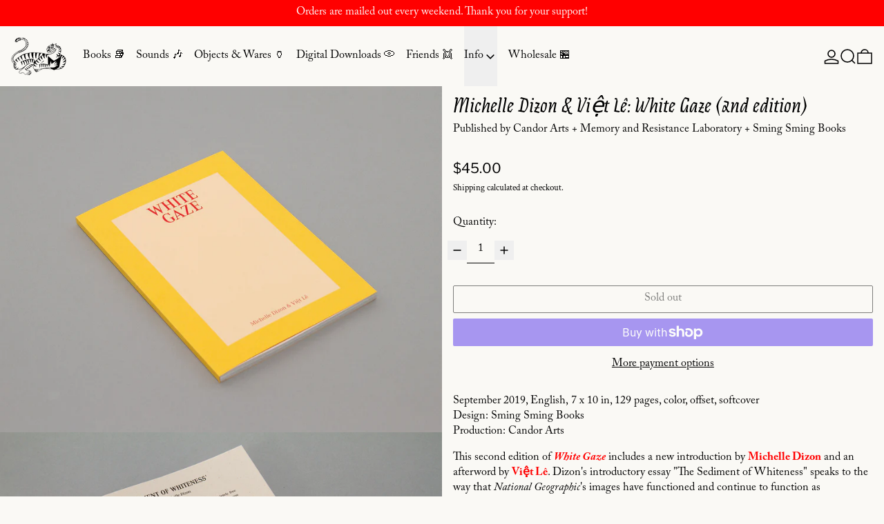

--- FILE ---
content_type: text/javascript
request_url: https://www.smingsming.com/cdn/shop/t/35/assets/images.js?v=56710371490645595961757542387
body_size: -602
content:
class ImageWithPlaceholder extends HTMLElement{connectedCallback(){this.imageEl=this.querySelector("img"),this.imageEl&&(this.loaded=this.imageEl.complete,this.loaded===!1&&this.imageEl.addEventListener("load",()=>{this.loaded=this.imageEl.complete},{once:!0}))}get loaded(){return this._loaded}set loaded(value){this._loaded=value,this.imageEl.classList.toggle("is-complete",value)}}customElements.define("image-with-placeholder",ImageWithPlaceholder);
//# sourceMappingURL=/cdn/shop/t/35/assets/images.js.map?v=56710371490645595961757542387
